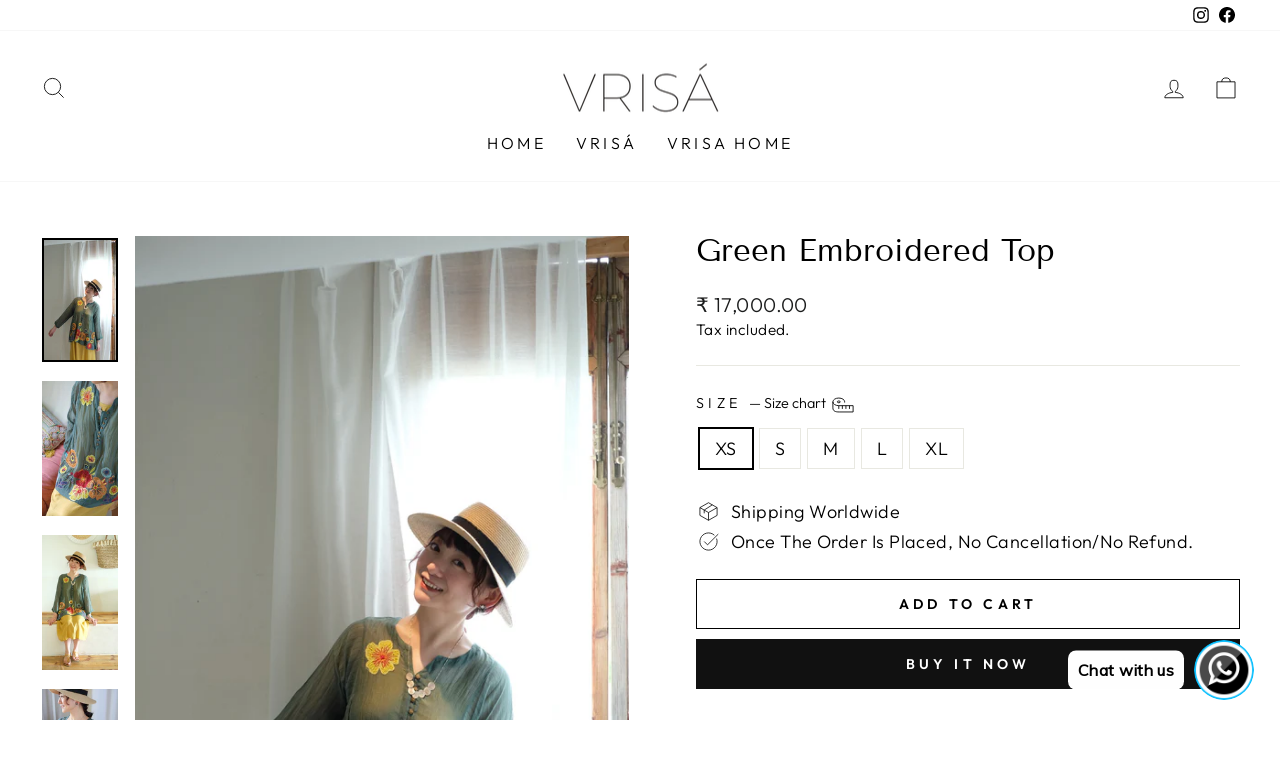

--- FILE ---
content_type: text/javascript; charset=utf-8
request_url: https://vrisa.in/products/olive-green-embroidered-top.js
body_size: 220
content:
{"id":6708467335203,"title":"Green Embroidered Top","handle":"olive-green-embroidered-top","description":"\u003cp data-mce-fragment=\"1\"\u003eA green hand embroidered top made in Chanderi detailed with alluring style.\u003c\/p\u003e\n\u003cul data-mce-fragment=\"1\"\u003e\n\u003cli data-mce-fragment=\"1\"\u003e\u003cspan data-mce-fragment=\"1\"\u003e\u003cstrong data-mce-fragment=\"1\"\u003eMaterial\u003c\/strong\u003e - Chanderi\u003c\/span\u003e\u003c\/li\u003e\n\u003cli data-mce-fragment=\"1\"\u003e\u003cspan data-mce-fragment=\"1\"\u003e\u003cstrong data-mce-fragment=\"1\"\u003eLength\u003c\/strong\u003e - 27.5 INCHES OR 70 CM\u003c\/span\u003e\u003c\/li\u003e\n\u003cli data-mce-fragment=\"1\"\u003e\u003cspan data-mce-fragment=\"1\"\u003e\u003cstrong data-mce-fragment=\"1\"\u003eWeight\u003c\/strong\u003e - 290 gm\u003c\/span\u003e\u003c\/li\u003e\n\u003cli data-mce-fragment=\"1\"\u003e\u003cspan data-mce-fragment=\"1\"\u003e\u003cstrong data-mce-fragment=\"1\"\u003eColor\u003c\/strong\u003e - Olive\u003c\/span\u003e\u003c\/li\u003e\n\u003cli data-mce-fragment=\"1\"\u003e\u003cspan data-mce-fragment=\"1\"\u003e\u003cstrong data-mce-fragment=\"1\"\u003eCare\u003c\/strong\u003e - Dryclean\u003c\/span\u003e\u003c\/li\u003e\n\u003c\/ul\u003e","published_at":"2022-09-09T02:53:29-04:00","created_at":"2022-09-09T02:53:27-04:00","vendor":"VrisaIndia","type":"","tags":["Rose Mallow","Tops"],"price":1700000,"price_min":1700000,"price_max":1700000,"available":true,"price_varies":false,"compare_at_price":null,"compare_at_price_min":0,"compare_at_price_max":0,"compare_at_price_varies":false,"variants":[{"id":39759419146275,"title":"XS","option1":"XS","option2":null,"option3":null,"sku":"VRRS003_XS","requires_shipping":true,"taxable":false,"featured_image":null,"available":true,"name":"Green Embroidered Top - XS","public_title":"XS","options":["XS"],"price":1700000,"weight":1000,"compare_at_price":null,"inventory_management":"shopify","barcode":"","requires_selling_plan":false,"selling_plan_allocations":[]},{"id":39759419179043,"title":"S","option1":"S","option2":null,"option3":null,"sku":"VRRS003_S","requires_shipping":true,"taxable":false,"featured_image":null,"available":true,"name":"Green Embroidered Top - S","public_title":"S","options":["S"],"price":1700000,"weight":1000,"compare_at_price":null,"inventory_management":"shopify","barcode":"","requires_selling_plan":false,"selling_plan_allocations":[]},{"id":39759419211811,"title":"M","option1":"M","option2":null,"option3":null,"sku":"VRRS003_M","requires_shipping":true,"taxable":false,"featured_image":null,"available":true,"name":"Green Embroidered Top - M","public_title":"M","options":["M"],"price":1700000,"weight":1000,"compare_at_price":null,"inventory_management":"shopify","barcode":"","requires_selling_plan":false,"selling_plan_allocations":[]},{"id":39759419244579,"title":"L","option1":"L","option2":null,"option3":null,"sku":"VRRS003_L","requires_shipping":true,"taxable":false,"featured_image":null,"available":true,"name":"Green Embroidered Top - L","public_title":"L","options":["L"],"price":1700000,"weight":1000,"compare_at_price":null,"inventory_management":"shopify","barcode":"","requires_selling_plan":false,"selling_plan_allocations":[]},{"id":39759419277347,"title":"XL","option1":"XL","option2":null,"option3":null,"sku":"VRRS003_XL","requires_shipping":true,"taxable":false,"featured_image":null,"available":true,"name":"Green Embroidered Top - XL","public_title":"XL","options":["XL"],"price":1700000,"weight":1000,"compare_at_price":null,"inventory_management":"shopify","barcode":"","requires_selling_plan":false,"selling_plan_allocations":[]}],"images":["\/\/cdn.shopify.com\/s\/files\/1\/0552\/7807\/5939\/products\/1_7fb3c9d3-0165-4026-ac2c-335bc3b8f0dd.jpg?v=1663668886","\/\/cdn.shopify.com\/s\/files\/1\/0552\/7807\/5939\/products\/2_0cdb5b39-cb5f-4a26-889f-00fc2e48f4d2.jpg?v=1663668885","\/\/cdn.shopify.com\/s\/files\/1\/0552\/7807\/5939\/products\/3_2d0dc952-70a8-414a-837f-ae45e12743cc.jpg?v=1663668885","\/\/cdn.shopify.com\/s\/files\/1\/0552\/7807\/5939\/products\/4_b56d8bce-c00f-47f7-85e9-ff56accbbb11.jpg?v=1663668885"],"featured_image":"\/\/cdn.shopify.com\/s\/files\/1\/0552\/7807\/5939\/products\/1_7fb3c9d3-0165-4026-ac2c-335bc3b8f0dd.jpg?v=1663668886","options":[{"name":"Size","position":1,"values":["XS","S","M","L","XL"]}],"url":"\/products\/olive-green-embroidered-top","media":[{"alt":null,"id":23075432136739,"position":1,"preview_image":{"aspect_ratio":0.615,"height":3690,"width":2269,"src":"https:\/\/cdn.shopify.com\/s\/files\/1\/0552\/7807\/5939\/products\/1_7fb3c9d3-0165-4026-ac2c-335bc3b8f0dd.jpg?v=1663668886"},"aspect_ratio":0.615,"height":3690,"media_type":"image","src":"https:\/\/cdn.shopify.com\/s\/files\/1\/0552\/7807\/5939\/products\/1_7fb3c9d3-0165-4026-ac2c-335bc3b8f0dd.jpg?v=1663668886","width":2269},{"alt":null,"id":23075432169507,"position":2,"preview_image":{"aspect_ratio":0.563,"height":4032,"width":2269,"src":"https:\/\/cdn.shopify.com\/s\/files\/1\/0552\/7807\/5939\/products\/2_0cdb5b39-cb5f-4a26-889f-00fc2e48f4d2.jpg?v=1663668885"},"aspect_ratio":0.563,"height":4032,"media_type":"image","src":"https:\/\/cdn.shopify.com\/s\/files\/1\/0552\/7807\/5939\/products\/2_0cdb5b39-cb5f-4a26-889f-00fc2e48f4d2.jpg?v=1663668885","width":2269},{"alt":null,"id":23075432202275,"position":3,"preview_image":{"aspect_ratio":0.563,"height":4032,"width":2269,"src":"https:\/\/cdn.shopify.com\/s\/files\/1\/0552\/7807\/5939\/products\/3_2d0dc952-70a8-414a-837f-ae45e12743cc.jpg?v=1663668885"},"aspect_ratio":0.563,"height":4032,"media_type":"image","src":"https:\/\/cdn.shopify.com\/s\/files\/1\/0552\/7807\/5939\/products\/3_2d0dc952-70a8-414a-837f-ae45e12743cc.jpg?v=1663668885","width":2269},{"alt":null,"id":23075432235043,"position":4,"preview_image":{"aspect_ratio":0.563,"height":4032,"width":2269,"src":"https:\/\/cdn.shopify.com\/s\/files\/1\/0552\/7807\/5939\/products\/4_b56d8bce-c00f-47f7-85e9-ff56accbbb11.jpg?v=1663668885"},"aspect_ratio":0.563,"height":4032,"media_type":"image","src":"https:\/\/cdn.shopify.com\/s\/files\/1\/0552\/7807\/5939\/products\/4_b56d8bce-c00f-47f7-85e9-ff56accbbb11.jpg?v=1663668885","width":2269}],"requires_selling_plan":false,"selling_plan_groups":[]}